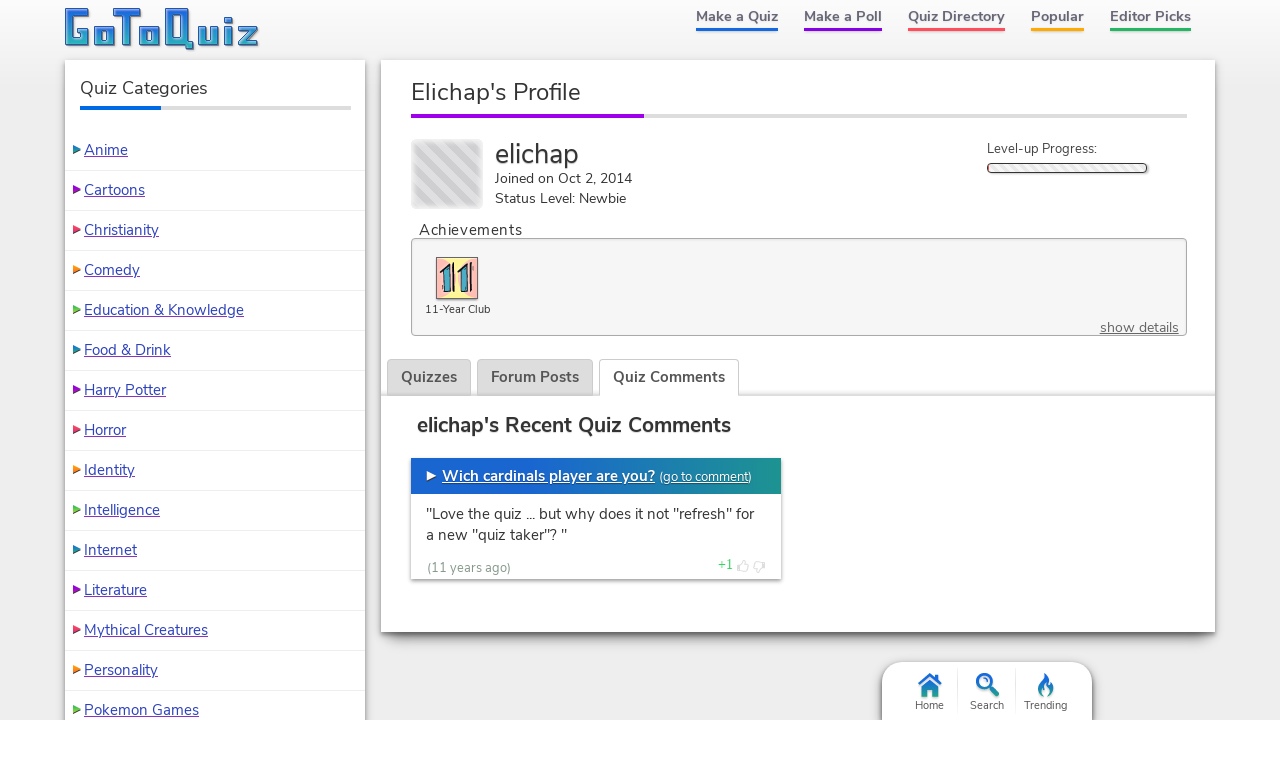

--- FILE ---
content_type: text/html; charset=UTF-8
request_url: https://www.gotoquiz.com/profile/elichap
body_size: 4494
content:
<!DOCTYPE HTML>
<html lang="en"><head>
<meta charset="utf-8" /><title>elichap, GoTo Quiz User</title>
<link rel="preload" href="/f/nunito-sans-v6-latin-ext_latin-regular.woff2" type="font/woff2" as="font" crossorigin>
<link rel="preload" href="/f/nunito-sans-v6-latin-700.woff2" type="font/woff2" as="font" crossorigin>
<!--[if lt IE 9]>
<script>var e=("article,aside,footer,header,nav,section,main").split(',');for(var i=0;i<e.length;i++)document.createElement(e[i]);</script>
<![endif]-->
<link rel="stylesheet" href="/css/cache/43-grd-plb-tab-prf-qse.css">
<meta name="viewport" content="width=device-width,initial-scale=1,user-scalable=yes">
<link rel="icon" type="image/png" href="https://www.gotoquiz.com/img/2.4/fav_c.png">
<link rel="canonical" href="https://www.gotoquiz.com/profile/elichap">
<meta name="theme-color" content="#3D76C7">
<style>
@font-face {
  font-family: 'Nunito Sans';
  font-style: normal;
  font-weight: 700;
  font-display: swap;
  src: local('Nunito Sans Bold'), local('NunitoSans-Bold'),
       url('../f/nunito-sans-v6-latin-700.woff2') format('woff2'),
       url('../f/nunito-sans-v6-latin-700.woff') format('woff');
}
</style>
</head><body class="grid grid2Col">
<header><a id="logoLink" href="/" title="Home"><svg xmlns="http://www.w3.org/2000/svg" xmlns:xlink="http://www.w3.org/1999/xlink" width="195" height="44" viewBox="-.5 -.5 195 44"><defs><filter id="lgo_f"><feGaussianBlur in="SourceAlpha" stdDeviation="1" result="blur"/><feOffset dy="1" dx="1"/><feComposite in2="SourceAlpha" operator="arithmetic" k2="-1" k3="1" result="s"/><feFlood flood-color="#e5f3ff" flood-opacity=".64"/><feComposite in2="s" operator="in"/><feComposite in2="SourceGraphic"/></filter><filter id="lgo_d"><feGaussianBlur in="SourceAlpha" stdDeviation="1.3"/><feOffset dx="2.2" dy="2.2"/><feComponentTransfer><feFuncA type="linear" slope=".24"/></feComponentTransfer><feMerge><feMergeNode/><feMergeNode in="SourceGraphic"/></feMerge></filter><g id="lgo_l"><path d="M0 0v36h22V20H12v4h2l1 1v3l-1 1H8l-1-1V8l1-1h14V0z"/><path id="lgo_o" d="M29 18v18h19V18H29zm12 5v8l-1 1h-3l-1-1v-8l1-1h3l1 1z"/><path d="M48 0v7h8l1 1v28h7V8l1-1h9V0z"/><use xlink:href="#lgo_o" transform="translate(45)"/><path d="m123 33-1-1V0h-22v36h19l1 1v3h7v-7h-4zm-8-26v21l-1 1h-6l-1-1V7l1-1h6l1 1zM133 18v18h19V18h-7v13l-1 1h-3l-1-1V18zM159 36h7V18h-7v18zm0-27v5h7V9h-7zM173 18v4h11l-11 11v3h18v-4h-10l10-11v-3z"/></g><g id="lgo_b"><path d="M7 28.5v-21M14.5 29h-7M15 24.5v4M7.5 7H22V0H0v36h22V20H12v4h2.5"/><path id="lgo_o2" d="M29 18v18h19V18H29.5zm7 13.5v-9m4.5 9.5h-4m4.5-9.5v9M36.5 22h4"/><path d="M64.5 7H74V0H48v7h8.5M57 7.5V36h7V7.5"/><use xlink:href="#lgo_o2" transform="translate(45)"/><path d="M122 32.5V0h-22v36h20m.5 1v3h6.5v-7h-4.5m-15-27h7M107 28.5v-22m7.5 22.5h-7M115 6.5v22M144.5 32h-4M140 31.5V18h-7v18h19V18h-7v13.5M159 36h7V18h-7v18.5zm0-27v5h7V9h-6.5zM173 18v4h10l.5.5L173 33v3h18v-4h-10l-.5-.5L191 21v-3z"/></g><linearGradient id="lgo_g" x1="0" y1="0" x2="0" y2="100%"><stop offset="0%" stop-color="#1A63E0"/><stop offset="100%" stop-color="#29b7bc"/></linearGradient></defs><use xlink:href="#lgo_l" style="stroke:rgba(0,0,0,.267);fill:rgba(0,0,0,.267)" transform="translate(1 1)"/><g filter="url(#lgo_d)"><use xlink:href="#lgo_l" style="fill:url(#lgo_g);filter:url(#lgo_f)"/></g><use xlink:href="#lgo_b" stroke="#1f58a9" fill="none"/></svg></a><input type="checkbox" id="navbar-chk">
<nav><ul id="topLinks">
    <li><a href="/quiz/maker/create.html">Make a Quiz</a>
    <li><a href="/poll/maker/design-poll.html">Make a Poll</a>
    <li><a href="/i">Quiz Directory</a>
    <li><a href="/top-quizzes.html">Popular</a>
    <li><a href="/editors-picks/">Editor Picks</a>
  </ul><label for="navbar-chk" id="navbar-btn"></label></nav>
</header>
<main>
<section>
  <h1>elichap's Profile</h1>
  <div id="uinfo" class="smallAvatar">
    <div id="uinfoLeft">
<div id="picField"></div>        <p><span class="uname">elichap</span><br>
      Joined on Oct 2, 2014<br>
      Status Level: Newbie        </p>
    </div>

    <div id="uinfoRight">

                <div class="levelUpText">
                  Level-up Progress:
                </div>
                <div class="levelUpBox"><div class="levelUpBar lubRed" style="width: 1%;">&nbsp;</div></div>
            </div>
  </div>
  
  
<div class="ach-container indent"><div class="ach-listTitle">Achievements</div><div class="ach-list"><div class="ach-display">          <div class="ach-icon" style="background-image: url(/img/2.54/achieve/year-11final_c.svg)">
          </div>
<div class="ach-title">11-Year Club</div></div><a href="#" id="ach-detailShow">show details</a></div></div>
  <div id="profileTabs" class="gtab-container no-js">
    <div class="gtab-nav">
<a href="#" class="gtab-nav__link">Quizzes</a>
<a href="#" class="gtab-nav__link">Forum Posts</a>
<a href="#" class="gtab-nav__link is-active">Quiz Comments<span class="gtab-counter">1</span></a>
    </div>
    
    
<div class="tabContent" id="quizContent"><h3>elichap's Quizzes</h3><p><i>No quizzes added yet!</i></p></div><div class="tabContent"><h3>elichap's Recent Posts</h3><p><i>No posts yet!</i></p></div><div class="tabContent is-active"><h3>elichap's Recent Quiz Comments</h3>    <div class="cmtsBox">
        <ul class="myposts">
    <li>
      <div class="titleBar">
        <a class="icPre" href="/wich_cardinals_player_are_you">Wich cardinals player are you?</a>
        <span class="viewCmts">
            (<a href="/gtq/to-qcmt.html?cid=333399">go to comment</a>)
        </span>
      </div>
      
      <blockquote>
         <p>"Love the quiz ... but why does it not "refresh" for a new "quiz taker"?  "</p>      </blockquote>
      <div class="cmtDeets">
<time datetime="2014-10-02T10:14:39-04:00" title="Oct 2, 2014 10:14am">(11 years ago)</time>          <span class="cmtReplies"></span>
    <div class="thumbs" data-user-like="0">
      <span class="thumbVal upVal">1</span>
      <span class="thumbU"></span><span class="thumbD"></span>
    </div>
      </div>
    </li>
        </ul>
    </div>
</div>  
  </div>
  
</section>


</main><div id="leftCol" class="sideCol"><div class="card sideBox"><h2>Quiz Categories</h2><ul class="stdVertical bltList noContentBefore noContentAfter"><li><a href="/i/arts/animation/anime">Anime</a><li><a href="/i/arts/animation/cartoons">Cartoons</a><li><a href="/i/society/religion-and-spirituality/christianity">Christianity</a><li><a href="/i/arts/television/tv-comedy">Comedy</a><li><a href="/i/society/education">Education & Knowledge</a><li><a href="/i/lifestyle/food-drink">Food &amp; Drink</a><li><a href="/i/arts/literature/lit-fantasy/harry-potter">Harry Potter</a><li><a href="/i/arts/movies/horror-movies">Horror</a><li><a href="/i/all-about-you/identity">Identity</a><li><a href="/i/all-about-you/intelligence">Intelligence</a><li><a href="/i/computers/internet">Internet</a><li><a href="/i/arts/literature">Literature</a><li><a href="/i/offbeat/mythical-creatures">Mythical Creatures</a><li><a href="/i/all-about-you/your-personality">Personality</a><li><a href="/i/games/video-games/roleplaying-video-games/pokemon-games">Pokemon Games</a><li><a href="/i/society/politics">Politics</a><li><a href="/i/arts/television">Television</a><li><a href="/i/countries/north-america/united-states">United States</a><li><a href="/i/games/video-games">Video Games</a><li><a href="/i/society/work">Work</a></ul></div></div><footer><ul id="footLinks"><li><a href="/terms.html">Terms &amp; Conditions</a><li><a href="/privacy.html">Privacy Policy</a><li><a href="/contact.html">Contact Us</a><li><a href="/help/faq.html">FAQ &amp; Attributions</a></ul></footer><div id="floatBar"><div id="floatBarDisp"><a href="/" id="fbarHome" class="fbarA"><div class="fbarIc"></div>Home</a><a href="#" id="fbarSearch" class="fbarA"><div class="fbarIc"></div>Search</a><a href="/trending.html" id="fbarTrend" class="fbarA"><div class="fbarIc"></div>Trending</a></div></div><script>
document.getElementById('profileTabs').classList.remove('no-js');
</script>
<!--[if lt IE 9]>
<script src="/js/jquery.oldie3.js"></script>
<![endif]-->
<!--[if gte IE 9]><!-->  
<script src="//ajax.googleapis.com/ajax/libs/jquery/3.5.0/jquery.min.js"></script>
<script>if(typeof window.jQuery=='undefined')document.write(unescape('%3Cscript src="/js/jquery-3.5.0.min.js"%3E%3C/script%3E'));</script>
<!--<![endif]-->  
<script src="/js/cache/40-v253.js"></script><script src="/js/cache/40-pol-sha-mor-tab.js"></script>  <script>
  $(document).ready(function() {
      $('#leftCol').activatePolls();
  });
  
  $(window).on('load', function() {
      $('#profileTabs').gtqTabs({
            tabLinks: '.gtab-nav__link',
            tabContents: '.tabContent'
      });
         
  var $achList = $('.ach-list'),
      $detLnk = $('#ach-detailShow'),
      $detBox;
      
$achList.moreList({
    maxHeight: 110, 
    speed: 900,
    moreText: 'Show All', 
    blockClass: 'ach-more', 
    anchorClass: 'ach-moreAnchor',
    onInit: function() { $achList.addClass('ach-listObscured'); },
    onExpandEnd: function() { 
        $achList.removeClass('ach-listObscured'); 
        $('.ach-more').remove();
    }});
      
  $detLnk.click(function(e) {
      e.preventDefault();
      
      if (!$detBox) {
          $.get('/account/elichap/achieve-details.html', function(html) {
              $detBox = $(html);
              $detBox.gtqModal({addClass: 'ach-detailModal'});
              
              setTimeout(function() {
                var $acctDet = $detBox.find('.ach-acctDetails'),
                    $acctList = $acctDet.children('.ach-entityList'),
                    acctHi = $acctList.height(),
                    acctScHi = $acctList.prop('scrollHeight'),
                    boxHi = $detBox.height(),
                    divHi = acctScHi / boxHi;
                    
                if ((divHi < 0.4) && ((acctScHi - acctHi) < (1 + ((0.4 - divHi) / 0.4)) * 30))
                    $acctDet.css('flex-shrink', 0);
            }, 800);
          });
      }
      else
          $detBox.gtqModal({addClass: 'ach-detailModal'});
  });
  
      
      $('#quizList').moreList({maxHeight: 1600});
      var sw = gtqUtil.has(window, 'pikachu.sr') ? window.pikachu.sr[0] : 400,
          hmax = sw < 500 ? 1200 : 1600;
      $('.postsBox,.cmtsBox').moreList({maxHeight: hmax});
  });
  </script>

<script>
var d,s;window.CSS&&CSS.supports("color","var(--myvar)")||((s=(d=document).createElement("script")).src="/js/3rdparty/css-vars.js",d.head.appendChild(s));
</script>

<script>
var _gaq=[];
_gaq.push(['_setAccount','UA-628020-1']);
_gaq.push(['_trackPageview']);
(function(d,t){
var ga=d.createElement(t),s=d.getElementsByTagName(t)[0];
ga.src=('https:'==document.location.protocol?'https://ssl':'http://www')+'.google-analytics.com/ga.js';
s.parentNode.insertBefore(ga,s);
})(document,'script');
</script>
</body></html><!-- Time: 53.8ms -->